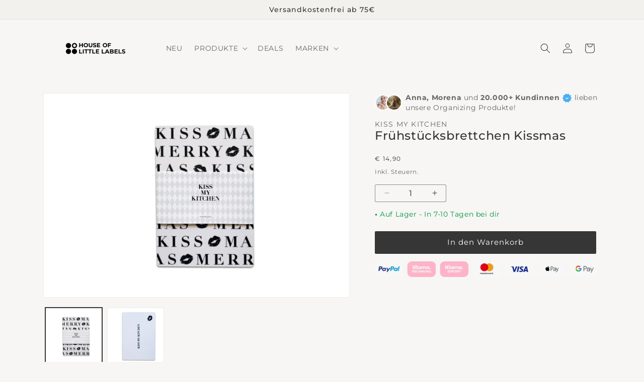

--- FILE ---
content_type: text/html; charset=UTF-8
request_url: https://api.reviews.io/json-ld/product/richsnippet?sku=FB7%3B39545762021507%3B6650051887235%3Bkiss-my-kitchen-geschirr-handtuch-soft-cotton&store=house-of-little-labels&url=https://houseoflittlelabels.com/products/kiss-my-kitchen-geschirr-handtuch-soft-cotton&data=true
body_size: -217
content:
{
	"@context" : "http://schema.org",
	"@type" : "Product"

  			
		    ,"name" : "Frühstücksbrettchen Kissmas",
		"image" : "https://cdn.shopify.com/s/files/1/0345/4471/3859/files/Unbenannt_a78fdca0-28bb-4c44-9f52-e31a86dac2e1.jpg?v=1742980249",
				"sku" : "FB7"
		    
}
